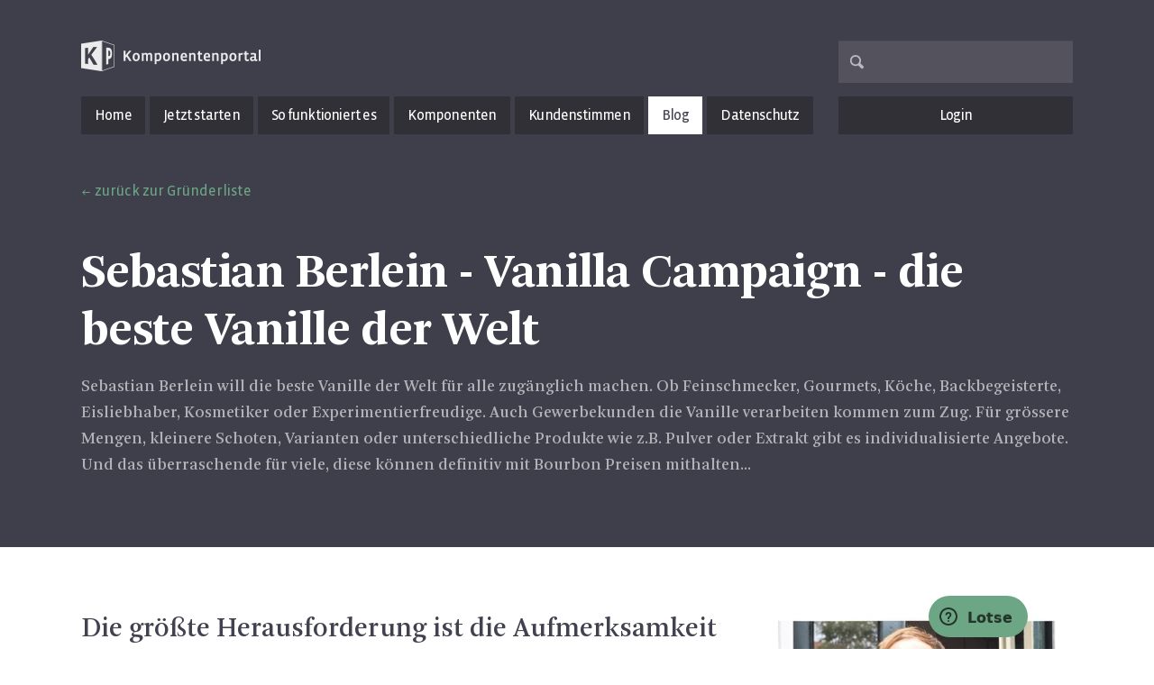

--- FILE ---
content_type: text/html; charset=utf-8
request_url: https://www.komponentenportal.de/news/eintrag/sebastian-berlein-vanilla-campaign-die-be/
body_size: 29393
content:

<!DOCTYPE html>
<html lang="de" class=" chrome chrome-1310">
  <head>
    <meta charset="utf-8">
    <meta http-equiv="X-UA-Compatible" content="IE=edge">
    <meta http-equiv="Content-Type" content="text/html; charset=utf-8">
    
    <meta name="viewport" content="width=device-width, initial-scale=1">
    
    <meta name="google-site-verification" content="0JPvnYayNASkZGNmLtfTaGjgyl3fA31jCmcgOBIWrEs" />

    
        <!-- Google Tag Manager --> <script type="text/plain" data-cookiecategory="analytics">(function(w,d,s,l,i){w[l]=w[l]||[];w[l].push({'gtm.start':
        new Date().getTime(),event:'gtm.js'});var f=d.getElementsByTagName(s)[0], j=d.createElement(s),dl=l!='dataLayer'?'&l='+l:'';j.async=true;j.src= 'https://www.googletagmanager.com/gtm.js?id='+i+dl;f.parentNode.insertBefore(j,f); })(window,document,'script','dataLayer','GTM-NQ8N6GP');</script>
        <!-- End Google Tag Manager -->
    

    <title>Sebastian Berlein - Vanilla Campaign - die beste Vanille der Welt | Komponentenportal</title>

    <meta content="Sebastian Berlein will die beste Vanille der Welt f&uuml;r alle zug&auml;nglich machen.&nbsp;Ob Feinschmecker, Gourmets, K&ouml;che, Backbegeisterte, Eisliebhaber, Kosmetiker oder Experimentierfreudige. Auch Gewerbekunden die Vanille verarbeiten kommen zum Zug. F&uuml;r gr&ouml;ssere ..." name="description">
    <meta content="Gründen, Gründer, Enrepreneurship, Prof. Günter Faltin, Entrepreneur, Komponenten, Kopf schlägt Kapital, Unternehmen gründen, selbständig, Existenzgründung, Projektwerkstatt" name="keywords">
    <meta content="all" name="robots">
    <meta content="31days" name="revisit-after">

    <!-- SEO -->
        <meta property="og:type" content="website" />
    
    <meta property="og:title" content="Sebastian Berlein - Vanilla Campaign - die beste Vanille der Welt" />
    <meta property="og:description" content="Sebastian Berlein will die beste Vanille der Welt f&uuml;r alle zug&auml;nglich machen.&nbsp;Ob Feinschmecker, Gourmets, K&ouml;che, Backbegeisterte, Eisliebhaber, Kosmetiker oder Experimentierfreudige. Auch Gewerbekunden die Vanille verarbeiten kommen zum Zug. F&uuml;r gr&ouml;ssere Mengen, kleinere Schoten, Varianten oder unterschiedliche Produkte wie z.B. Pulver oder Extrakt gibt es individualisierte Angebote. Und das &uuml;berraschende f&uuml;r viele, diese k&ouml;nnen definitiv mit Bourbon Preisen mithalten...
" />
    <meta property="og:url" content="https://www.komponentenportal.de/news/eintrag/sebastian-berlein-vanilla-campaign-die-be/" />
    
        <meta property="og:image" content="https://www.komponentenportal.de/media/filer_public_thumbnails/filer_public/f8/47/f8476c0e-af22-41bc-8dfb-0ae31ff5fb73/logo-sebastian.png__1200x0_q85.jpg" />
    
    <link rel="canonical" href="https://www.komponentenportal.de/news/eintrag/sebastian-berlein-vanilla-campaign-die-be/" />

    
  <link rel="alternate" type="application/rss+xml"
        title="komponentenportal.de Gründer-News"
        href="/news/feed/" />



    <!-- Favicon -->
    <link href="/static/kompo/images/favicon.ico" rel="shortcut icon" />

    <link rel="stylesheet" href="/static/CACHE/css/aa04618a1705.css" type="text/css" media="all" />
    

    


    <!-- zendesk -->
    <style type="text/css" media="screen">
         @import url(//assets.zendesk.com/external/zenbox/v2.6/zenbox.css);
    </style>

    <!-- HTML5 Shim and Respond.js IE8 support of HTML5 elements and media queries -->
    <!--[if lt IE 9]>
      <script src="//oss.maxcdn.com/libs/html5shiv/3.7.0/html5shiv.js"></script>
      <script src="//oss.maxcdn.com/libs/respond.js/1.4.2/respond.min.js"></script>
    <![endif]-->

    <script  type="text/plain" data-cookiecategory="neccesary" src="/static/kompo/js/modernizr.js" type="text/javascript"></script>

    <style type="text/css">
        body {
           font-variant-ligatures: no-common-ligatures;
        }
    </style>

    

    <body >

    
        <!-- Google Tag Manager (noscript) -->
        <noscript><iframe src="https://www.googletagmanager.com/ns.html?id=GTM-NQ8N6GP" height="0" width="0" style="display:none;visibility:hidden"></iframe></noscript>
        <!-- End Google Tag Manager (noscript) -->
    

    
    
    <div class="modal fade" id="remote-modal" tabindex="-1" role="dialog" aria-hidden="true">
        <div class="modal-dialog">
            <div class="modal-content">
              <div class="modal-header">
                <button type="button" class="close" data-dismiss="modal"><span aria-hidden="true">&times;</span><span class="sr-only">Close</span></button>
                <h3 class="modal-title" id="myModalLabel"></h3>
              </div>
              <div class="modal-body">

              </div>
              
            </div>
        </div>
    </div>
    

    <!-- Modal -->
    <header role="banner">
        <div class="container">
            <div class="row outerlogo">
                
                <div class="col-xs-12 col-sm-8 col-md-4">
                    
                        <a title="Komponentenportal" href="/" class="logo"><b>Komponenten<span class="primary">portal</span></b></a>
                    
                </div>
                <nav class="hidden-xs col-sm-4 col-md-3 col-md-offset-5 text-right member">
                    
                        <form action="/suche/#formular" method="get"
                              class="jsLiveSearch" data-livesearch="/livesuche/?q=">
                            <input name="q" class="form-control search right" type="text" />
                        </form>
                    
                </nav>

                
                <button type="button" class="navbar-toggle opacity" data-toggle="collapse" data-target=".navbar-collapse">
                    <span class="sr-only">Navigation ein-/ausblenden</span>
                    <span class="icon-bar"></span>
                    <span class="icon-bar"></span>
                    <span class="icon-bar"></span>
                </button>
                

                
            </div>

            
            <div class="navBox navbar-collapse collapse">
                <a title="Komponentenportal" href="/" class="logo"><b>Komponenten<span class="primary">portal</span></b></a>
                <div class="row">
                    <div class="col-sm-8 col-md-4">
                        <nav class="main col">
                            <ul class="nav nav-justified leftnav">
                                
                                    

<li class="child sibling">
    <a href="/">Home</a>
    
</li>

<li class="child sibling">
    <a href="/jetzt-starten/erste-umsetzung-des-konzepts/">Jetzt starten</a>
    
</li>

<li class="child sibling">
    <a href="/so-funktioniert-es/so-funktioniert-das-komponentenportal/">So funktioniert es</a>
    
</li>

<li class="child sibling">
    <a href="/komponenten/">Komponenten</a>
    
</li>

<li class="child sibling">
    <a href="/erfolge/">Kundenstimmen</a>
    
</li>

<li class="child active selected">
    <a href="/news/">Blog</a>
    
</li>

<li class="child sibling">
    <a href="/meta/rechtliches/datenschutz/">Datenschutz</a>
    
</li>


                                
                            </ul>
                        </nav>
                    </div>
                    <div class="col-sm-4 col-md-3 col-md-offset-5 text-right">
                        <nav class="main col">
                        <ul class="nav nav-justified rightnav">
                            <li class="login">
                                
                                    <a title="Login" href="/login-modal/" data-toggle="remotemodal">Login</a>
                                
                            </li>
                            <li class="visible-xs login">
                                <form action="/suche/#formular" method="get"
                                      class="jsLiveSearch" data-livesearch="/livesuche/?q=">
                                    <input name="q" class="form-control search right" type="text" />
                                </form>
                            </li>
                        </ul>
                        </nav>
                    </div>
                </div>
            </div>
            

            <div class="text">
                
    
        <a href="/erfolge/" class="arrowBack">zurück zur Gründerliste</a>
        <span class="jsHackedNavHighlight" data-url="/erfolge/"></span>
    
    <h1><b>Sebastian Berlein - Vanilla Campaign - die beste Vanille der Welt</b></h1>
    <p>Sebastian Berlein will die beste Vanille der Welt f&uuml;r alle zug&auml;nglich machen.&nbsp;Ob Feinschmecker, Gourmets, K&ouml;che, Backbegeisterte, Eisliebhaber, Kosmetiker oder Experimentierfreudige. Auch Gewerbekunden die Vanille verarbeiten kommen zum Zug. F&uuml;r gr&ouml;ssere Mengen, kleinere Schoten, Varianten oder unterschiedliche Produkte wie z.B. Pulver oder Extrakt gibt es individualisierte Angebote. Und das &uuml;berraschende f&uuml;r viele, diese k&ouml;nnen definitiv mit Bourbon Preisen mithalten...</p>


            </div>
        </div>
        <!-- SubNav -->
        
            
            
                



                



            
            
        
    </header>


    

    <!-- Start Inhalt -->
    
        <section class="content" role="main">
            <!-- Start 1 Spalten layout -->
            
    <!-- Start 2 Spalten Layout -->
    <div class="container twoCol">
        <div class="row">
            
            <section class="col-sm-8 leftCol">
                
    



    
        <article class="row text noBorder">
            <div class="col col-md-12">
                
                <div class="richtext">
                    <h3>Die gr&ouml;&szlig;te Herausforderung ist die Aufmerksamkeit zu bekommen, die dieses Produkt definitiv verdient.</h3>
<p><em>&quot;Selbst Sterne K&ouml;che wissen h&auml;ufig nicht, dass Original Vanille aus Mexiko kommt. Finanziell habe ich eigene Mittel in die Hand genommen und baue Schritt f&uuml;r Schritt das Projekt auf - Bootstrapping.&nbsp;<br />
Und jetzt noch ein Crowdfunding f&uuml;r mehr Gutes vor Ort.&quot;</em> sagt Sebastian Berlein und weist auf seine Kampagne hin #VanilletutGutes - <a target="_blank" href="https://www.startnext.com/vanilletutgutes">https://www.startnext.com/vanilletutgutes</a>.</p>

                </div>
            </div>
        </article>
    






    <div>
        
            <h4>Video: Video zur Crowdfunding Kampagne von Vanille Campaign</h4>
        
        <div class="video-container">
            <iframe width="640" height="360" src="https://www.youtube.com/embed/3Gr84P32FqA?rel=0&amp;controls=0&amp;showinfo=0" frameborder="0" allowfullscreen></iframe>
        </div>
    </div>
</article>





    
        <article class="row text noBorder">
            <div class="col col-md-12">
                
                <div class="richtext">
                    <p>Sebastian Berlein will die beste Vanille der Welt f&uuml;r alle zug&auml;nglich machen. Man kann direkt auf der website&nbsp;<a target="_blank" href="http://vanillacampaign.com/">vanillacampaign.com</a>&nbsp;bestellen. Ob Feinschmecker, Gourmets, K&ouml;che, Backbegeisterte, Eisliebhaber, Kosmetiker oder Experimentierfreudige. Auch Gewerbekunden die Vanille verarbeiten kommen zum Zug. F&uuml;r gr&ouml;ssere Mengen, kleinere Schoten, Varianten oder unterschiedliche Produkte wie z.B. Pulver oder Extrakt gibt es individualisierte Angebote. Und das &uuml;berraschende f&uuml;r viele, diese k&ouml;nnen definitiv mit Bourbon Preisen mithalten.</p>
<p>Mexiko ist das Ursprungsland der Vanille, um genau zu sein die Ursprungsregion Papantla im Bundesstaat Veracruz. Lediglich die Vanille-Pflanze wurde in andere L&auml;nder exportiert. Die mexikanische Vanille ist die urspr&uuml;nglichste, feinste aller Vanille-Arten. Milder, dezenter und s&uuml;&szlig;licher im Geschmack als Bourbon-Vanille.</p>

                </div>
            </div>
        </article>
    








    <article class="gallery noBorder">

        <div id="carousel-6453" class="carousel slide">
            <!-- Positionsanzeiger -->
            
                <ol class="carousel-indicators">
                    
                        <li data-target="#carousel-6453" data-slide-to="0" class="active"></li>
                    
                        <li data-target="#carousel-6453" data-slide-to="1"></li>
                    
                        <li data-target="#carousel-6453" data-slide-to="2"></li>
                    
                </ol>
            
            <!-- Verpackung für die Elemente -->
            <div class="carousel-inner">
                
                    <div class="item active">
                        
                        <a class="noArrow" href="/media/filer_public_thumbnails/filer_public/5d/12/5d12d02e-bec7-410e-b5a6-bdbbf7fba867/vanillacampaign-1467827427.jpg__1200x0_q85.jpg" data-fancybox data-fancybox-group="6453">
                        
                        
                            <img src="/media/filer_public_thumbnails/filer_public/5d/12/5d12d02e-bec7-410e-b5a6-bdbbf7fba867/vanillacampaign-1467827427.jpg__1100x0_q85.jpg" alt="vanillacampaign-1467827427.jpg" title="vanillacampaign-1467827427.jpg" />
                        
                        </a>
                    </div>
                
                    <div class="item">
                        
                        <a class="noArrow" href="/media/filer_public_thumbnails/filer_public/11/a8/11a8d88b-5ce3-48e5-b8ef-c6738ea92bd8/vanillacampaign-1.jpg__1200x0_q85.jpg" data-fancybox data-fancybox-group="6453">
                        
                        
                            <img src="/media/filer_public_thumbnails/filer_public/11/a8/11a8d88b-5ce3-48e5-b8ef-c6738ea92bd8/vanillacampaign-1.jpg__1100x0_q85.jpg" alt="vanillacampaign-1.jpg" title="vanillacampaign-1.jpg" />
                        
                        </a>
                    </div>
                
                    <div class="item">
                        
                        <a class="noArrow" href="/media/filer_public_thumbnails/filer_public/9a/10/9a107701-010c-4044-96a1-47b133d39147/vanillacampaign-7712.jpg__1200x0_q85.jpg" data-fancybox data-fancybox-group="6453">
                        
                        
                            <img src="/media/filer_public_thumbnails/filer_public/9a/10/9a107701-010c-4044-96a1-47b133d39147/vanillacampaign-7712.jpg__1100x0_q85.jpg" alt="vanillacampaign-7712.jpg" title="vanillacampaign-7712.jpg" />
                        
                        </a>
                    </div>
                
            </div>
            <!-- Schalter -->
            
                <a class="left carousel-control noArrow" href="#carousel-6453" data-slide="prev"></a>
                <a class="right carousel-control noArrow" href="#carousel-6453" data-slide="next"></a>
            
        </div>
        <div class="richtext">
          
        </div>

    </article>







    
        <article class="row text noBorder">
            <div class="col col-md-12">
                
                <div class="richtext">
                    <p>Die Vanille der Vanilla Campaign ist ausgesucht nach Qualit&auml;t: Je l&auml;nger die Schote, desto reifer, desto mehr Aroma.&nbsp; Mit einer L&auml;nge von 20 cm, einer Haltbarkeit von 2 Jahren erh&auml;ltst du qualitativ hochwertige Vanille aus Papantla.</p>
<p>Mit der Vanilla Campaign verbunden ist ein Projekt gemeinsam mit dem &Ouml;kopark Xanath in Papantla/Veracruz/M&eacute;xico, f&uuml;r den Schutz der Lebensumgebung der Bienen. Diese leben an den H&auml;ngen in einem noch intakten Eco-System. Die Vanilla Campaign setzt sich daf&uuml;r ein, dass dies so bleibt.</p>

                </div>
            </div>
        </article>
    








    <article class="gallery noBorder">

        <div id="carousel-6454" class="carousel slide single">
            <!-- Positionsanzeiger -->
            
            <!-- Verpackung für die Elemente -->
            <div class="carousel-inner">
                
                    <div class="item active">
                        
                        <a class="noArrow" href="/media/filer_public_thumbnails/filer_public/a6/84/a6840dc2-1e47-4f49-8dd5-03b30b4ddfc4/vanillacampaign-.jpg__1200x0_q85.jpg" data-fancybox data-fancybox-group="6454">
                        
                        
                            <img src="/media/filer_public_thumbnails/filer_public/a6/84/a6840dc2-1e47-4f49-8dd5-03b30b4ddfc4/vanillacampaign-.jpg__1100x0_q85.jpg" alt="vanillacampaign.jpg" title="vanillacampaign.jpg" />
                        
                        </a>
                    </div>
                
            </div>
            <!-- Schalter -->
            
        </div>
        <div class="richtext">
          
        </div>

    </article>





    <article class="code" style="margin-top:20px">

    
        <div id="socialshareprivacy" class="left"></div>
        
    

    
    <div id="disqus_thread"></div>
    <div id="disqus_loader" class="right">
    <button class="btn btn-primary" onclick="load_disqus()" style="margin-right:0;">Kommentare anzeigen</button>
    <script type="text/javascript">
        function load_disqus()
        {
          var dsq = document.createElement('script'); dsq.type = 'text/javascript'; dsq.async = true;
          dsq.src = "//komponentenportal.disqus.com/embed.js";
          (document.getElementsByTagName('head')[0] || document.getElementsByTagName('body')[0]).appendChild(dsq);
          var ldr = document.getElementById('disqus_loader');
          ldr.parentNode.removeChild(ldr);
        }

        
    </script>
    
    
    </div>
    
    </article>

            </section>
            
            
            <aside class="col-sm-4 rightCol">
                
    



    <article class="gallery">

        <div id="carousel-6451" class="carousel slide single">
            <!-- Positionsanzeiger -->
            
            <!-- Verpackung für die Elemente -->
            <div class="carousel-inner">
                
                    <div class="item active">
                        
                        <a class="noArrow" href="/media/filer_public_thumbnails/filer_public/bc/d6/bcd676da-c801-4eb5-bd4d-319136595776/vanillacampaign-2.jpg__1200x0_q85.jpg" data-fancybox data-fancybox-group="6451">
                        
                        
                            <img src="/media/filer_public_thumbnails/filer_public/bc/d6/bcd676da-c801-4eb5-bd4d-319136595776/vanillacampaign-2.jpg__340x0_q85.jpg" alt="vanillacampaign-2.jpg" title="vanillacampaign-2.jpg" />
                        
                        </a>
                    </div>
                
            </div>
            <!-- Schalter -->
            
        </div>
        <div class="richtext">
          
        </div>

    </article>







   <article class="row text">
        
        
        <div class="richtext">
            <p>Website:&nbsp;<a target="_blank" href="http://vanillacampaign.com/">vanillacampaign.com</a></p>

        </div>
    </article>








    <article class="gallery">

        <div id="carousel-6455" class="carousel slide single">
            <!-- Positionsanzeiger -->
            
            <!-- Verpackung für die Elemente -->
            <div class="carousel-inner">
                
                    <div class="item active">
                        
                        <a class="noArrow" href="/media/filer_public_thumbnails/filer_public/48/d1/48d1524b-0d7c-48ee-b76c-a3ff223bc17c/logo.png__1200x0_q85.png" data-fancybox data-fancybox-group="6455">
                        
                        
                            <img src="/media/filer_public_thumbnails/filer_public/48/d1/48d1524b-0d7c-48ee-b76c-a3ff223bc17c/logo.png__340x0_q85.png" alt="logo.png" title="logo.png" />
                        
                        </a>
                    </div>
                
            </div>
            <!-- Schalter -->
            
        </div>
        <div class="richtext">
          
        </div>

    </article>





            </aside>
        
        </div>
    </div>
    
    <div class="container oneCol">
        <section class="leftCol">
            
    
<article class="row twoCols">
    
    <div class="col-sm-6">
        <h4>Weitere Gründer News</h4>
        
            <img src="/media/filer_public_thumbnails/filer_public/fc/cb/fccb4d95-9473-4216-972a-d9e184abee69/fotolia_74548514_s.jpg__530x220_q85_crop.jpg" alt="Serie Teamplayer (Teil 2): Family &amp; Friends als Einstiegs-Ressource" title="Serie Teamplayer (Teil 2): Family &amp; Friends als Einstiegs-Ressource" />
        
        <div class="richtext">
            <h3>Serie Teamplayer (Teil 2): Family &amp; Friends als Einstiegs-Ressource</h3>
            <div class="richtext">
                <p>Stell dir vor, du vertraust deinen Mitarbeitern blind und kannst dich darauf verlassen, dass sie in deinem Sinne handeln. Klingt wie ein Traum? Muss es aber nicht sein, denn mit zwei Hauptzutaten kann der Wunsch zur Realit&auml;t werden: Mit passenden Mitarbeitern und einer freundschaftlichen Arbeitsauffassung.</p>

            </div>
        </div>
        <a title="Serie Teamplayer (Teil 2): Family &amp; Friends als Einstiegs-Ressource" class="midi sans" href="/news/eintrag/serie-teamplayer-teil-2-family-friends-a/">Artikel lesen</a>
    </div>
    
    <div class="col-sm-6">
        <h4>&nbsp;</h4>
        
            <img src="/media/filer_public_thumbnails/filer_public/e3/b7/e3b7c4a2-1cd3-4f9b-9daa-a2239f5579b0/remote_leadership.jpg__530x220_q85_crop.jpg" alt="Remote Leadership: Führungskompetenzen für die Leitung verteilter Teams und Organisationen" title="Remote Leadership: Führungskompetenzen für die Leitung verteilter Teams und Organisationen" />
        
        <div class="richtext">
            <h3>Remote Leadership: Führungskompetenzen für die Leitung verteilter Teams und Organisationen</h3>
            <div class="richtext">
                <p>Stell dir vor, du leitest ein Team, das &uuml;ber verschiedene St&auml;dte, vielleicht sogar L&auml;nder verteilt ist. Keine pers&ouml;nlichen Treffen im B&uuml;ro mehr, stattdessen virtuelle Meetings. Dies ist heute keine Seltenheit mehr. Mit unseren Tipps gelingt dir die F&uuml;hrung aus der Ferne.</p>

            </div>
        </div>
        <a title="Remote Leadership: Führungskompetenzen für die Leitung verteilter Teams und Organisationen" class="midi sans" href="/news/eintrag/remote-leadership-fuhrungskompetenzen-fur-di/">Artikel lesen</a>
    </div>
    
</article>


        </section>
    </div>
    
    

        </section>
    

    <footer>
        

        </div>
        
        <nav>
            <div class="container">
                <ul class="row clearfix">
                    

<li class="col-xs-12 col-md-2 col-sm-6 child">
    
        <h5>Komponentenportal</h5>
    
    
    <ul class="level1">
        

<li class="child">
    
        <a href="/meta/komponentenportal/unternehmen/">über uns</a>
    
    
</li>

<li class="child">
    
        <a href="/meta/komponentenportal/presse/">Presse</a>
    
    
</li>

<li class="child">
    
        <a href="/kontakt/">Kontakt</a>
    
    
</li>


    </ul>
    
</li>

<li class="col-xs-12 col-md-2 col-sm-6 child">
    
        <h5>Partner</h5>
    
    
    <ul class="level1">
        

<li class="child">
    
        <a href="/meta/partner/dienstleister/">Jobs / Bewerbung</a>
    
    
</li>

<li class="child">
    
        <a href="/meta/partner/partner/">Unsere Partner</a>
    
    
</li>

<li class="child">
    
        <a href="/meta/partner/partnerprogramm-komponentenportal/">Partnerprogramm</a>
    
    
</li>

<li class="child">
    
        <a href="/meta/partner/medmin-komponenten-fur-arzte/">MEDMIN - Komponenten für Ärzte</a>
    
    
</li>


    </ul>
    
</li>

<li class="col-xs-12 col-md-2 col-sm-6 child">
    
        <h5>Wissen</h5>
    
    
    <ul class="level1">
        

<li class="child">
    
        <a href="/newsletter/">Newsletter</a>
    
    
</li>

<li class="child">
    
        <a target="_blank" href="https://komponentenportal.zendesk.com/hc/de">Fragen &amp; Antworten</a>
    
    
</li>


    </ul>
    
</li>

<li class="col-xs-12 col-md-2 col-sm-6 child">
    
        <h5>Community</h5>
    
    
    <ul class="level1">
        

<li class="child">
    
        <a target="_blank" href="https://www.facebook.com/komponentenportal">Facebook</a>
    
    
</li>

<li class="child">
    
        <a target="_blank" href="https://twitter.com/Komponentenport">Twitter</a>
    
    
</li>

<li class="child">
    
        <a target="_blank" href="https://www.youtube.com/user/komponentenportal">Youtube</a>
    
    
</li>

<li class="child">
    
        <a target="_blank" href="https://www.linkedin.com/company/komponentenportal/">Linkedin</a>
    
    
</li>


    </ul>
    
</li>

<li class="col-xs-12 col-md-2 col-sm-6 child">
    
        <h5>Rechtliches</h5>
    
    
    <ul class="level1">
        

<li class="child">
    
        <a href="/impressum/">Impressum</a>
    
    
</li>

<li class="child">
    
        <a href="/meta/rechtliches/datenschutz/">Datenschutz</a>
    
    
</li>

<li class="child">
    
        <a href="/agb/">AGB</a>
    
    
</li>


    </ul>
    
</li>


                </ul>
            </div>
        </nav>
    </footer>

    
        <div id="lotse-button">
           <a class="btn btn-rounded btn-primary" href="#">
            <svg width="20" height="20" viewBox="0 0 20 20" aria-hidden="true" fill="#24342b"><title></title><g id="Layer_4"><path d="M11,12.3V13c0,0-1.8,0-2,0v-0.6c0-0.6,0.1-1.4,0.8-2.1c0.7-0.7,1.6-1.2,1.6-2.1c0-0.9-0.7-1.4-1.4-1.4 c-1.3,0-1.4,1.4-1.5,1.7H6.6C6.6,7.1,7.2,5,10,5c2.4,0,3.4,1.6,3.4,3C13.4,10.4,11,10.8,11,12.3z"></path><circle cx="10" cy="15" r="1"></circle><path d="M10,2c4.4,0,8,3.6,8,8s-3.6,8-8,8s-8-3.6-8-8S5.6,2,10,2 M10,0C4.5,0,0,4.5,0,10s4.5,10,10,10s10-4.5,10-10S15.5,0,10,0 L10,0z"></path></g></svg> Lotse
           </a>
        </div>
    

    
    

    <script src="//cdn.maisengasse.at/ajax.gapis/ajax/libs/jquery/1.11.0/jquery.min.js"></script>

    
    <script type="text/plain" data-cookiecategory="necessary" src="//www.google.com/recaptcha/api.js" async defer></script>
    <script type="text/plain" data-cookiecategory="necessary" src="//cdnjs.cloudflare.com/ajax/libs/jquery.matchHeight/0.7.2/jquery.matchHeight.js" integrity="sha256-arRUsB21UtqDosI3oA5sDe3UYqSGk6Jtg1S04NlIfuQ=" crossorigin="anonymous"></script>

    <script type="text/javascript" src="/static/CACHE/js/a3dec4ad557e.js"></script>

    
    
        <script src="/static/kompo/lib/jquery.socialshareprivacy/jquery.socialshareprivacy.js" type="text/javascript"></script>
        <script type="text/javascript">
            $(document).ready(function($){
              if($('#socialshareprivacy').length > 0){
                $('#socialshareprivacy').socialSharePrivacy({
                  "css_path"  : "/static/kompo/lib/jquery.socialshareprivacy/socialshareprivacy/socialshareprivacy.css",
                  "lang_path" : "/static/kompo/lib/jquery.socialshareprivacy/socialshareprivacy/lang/",
                  "img_path" : "/static/kompo/lib/jquery.socialshareprivacy/socialshareprivacy/images/",
                  "language"  : "de",
                  "alignment"  : "vertical",
                  "switch_alignment" : "right"
                });
              }
            });
        </script>
        


    
    
    

    
        <!-- Start of komponentenportal Zendesk Widget script -->
        <script type="text/plain" data-cookiecategory="necessary">/*<![CDATA[*/window.zEmbed||function(e,t){var n,o,d,i,s,a=[],r=document.createElement("iframe");window.zEmbed=function(){a.push(arguments)},window.zE=window.zE||window.zEmbed,r.src="javascript:false",r.title="",r.role="presentation",(r.frameElement||r).style.cssText="display: none",d=document.getElementsByTagName("script"),d=d[d.length-1],d.parentNode.insertBefore(r,d),i=r.contentWindow,s=i.document;try{o=s}catch(e){n=document.domain,r.src='javascript:var d=document.open();d.domain="'+n+'";void(0);',o=s}o.open()._l=function(){var o=this.createElement("script");n&&(this.domain=n),o.id="js-iframe-async",o.src=e,this.t=+new Date,this.zendeskHost=t,this.zEQueue=a,this.body.appendChild(o)},o.write('<body onload="document._l();">'),o.close()}("https://assets.zendesk.com/embeddable_framework/main.js","komponentenportal.zendesk.com");
        /*]]>*/</script>
        <!-- End of komponentenportal Zendesk Widget script -->

    
    
        <link rel="stylesheet" type="text/css" href="/static//kompo/cookieconsent/src/cookieconsent.css?v=2" />
        <script src="/static//kompo/cookieconsent/src/cookieconsent.js?v=2"></script>
        <script src="/static//kompo/cookieconsent/sites/base.js?v=2"></script>
        <script src="/static//kompo/cookieconsent/sites/default.js?v=2"></script>


    
  </body>
</html>


--- FILE ---
content_type: application/javascript
request_url: https://www.komponentenportal.de/static//kompo/cookieconsent/sites/default.js?v=2
body_size: 237
content:
// obtain cookieconsent plugin
var cc = initCookieConsent();
var cfg = getCookieConsentBaseConfig();
cfg.setLogo("/static/kompo/images/logo-grau.png");
cfg.disableCategory("targeting");
cfg.addGoogleAnalytics();
cc.run(cfg.getConfig());


--- FILE ---
content_type: application/javascript
request_url: https://www.komponentenportal.de/static//kompo/cookieconsent/sites/base.js?v=2
body_size: 15387
content:
class CCConfig {
  constructor(cfg) {
    this._config = cfg;
  }
  getConfig() {
    return this._config;
  }
  setLogo(logo) {
    for (const lang in this._config.languages) {
      let cfg = this._config.languages[lang];
      cfg.settings_modal.title = `<img src="${logo}" alt="Cookie Consent" />`;
      cfg.consent_modal.title = `<img src="${logo}" alt="Cookie Consent" /><br/><br />${cfg.consent_modal.title}`;
    }
  }
  disableCategory(category) {
    for (const lang in this._config.languages) {
      this._config.languages[lang].settings_modal.blocks.forEach(
        (block, index) => {
          if (block.toggle && block.toggle.value == category) {
            this._config.languages[lang].settings_modal.blocks.splice(index, 1);
          }
        }
      );
    }
  }
  addCookieTable(category, table) {
    for (const lang in this._config.languages) {
      this._config.languages[lang].settings_modal.blocks.forEach(
        (block, index) => {
          if (block.toggle && block.toggle.value == category) {
            let cfg = this._config.languages[lang].settings_modal.blocks[index];
            let ct = cfg.cookie_table || [];
            ct = ct.concat(table);
            cfg.cookie_table = ct;
          }
        }
      );
    }
  }
  clearCookieTable(category) {
    for (const lang in this._config.languages) {
      this._config.languages[lang].settings_modal.blocks.forEach(
        (block, index) => {
          if (block.toggle && block.toggle.value == category) {
            this._config.languages[lang].settings_modal.blocks[
              index
            ].cookie_table = [];
          }
        }
      );
    }
  }
  setCookieTable(category, table) {
    this.clearCookieTable(category);
    this.addCookieTable(category, table);
  }
  addYouTubeConsent() {
    cfg.addCookieTable("necessary", [
      {
        col1: "cc_youtube",
        col2: top.location.host,
        col3: "3 Jahre",
        col4: "Speichert die Zustimmung zum Einbetten von YouTube-Videos.",
        is_regex: false,
      },
    ]);
  }
  addGMapConsent() {
    cfg.addCookieTable("necessary", [
      {
        col1: "cc_gmap",
        col2: top.location.host,
        col3: "3 Jahre",
        col4: "Speichert die Zustimmung zum Einbetten von Google Maps.",
        is_regex: false,
      },
    ]);
  }
  addGoogleAnalytics() {
    cfg.addCookieTable("analytics", [
      {
        col1: "^_ga",
        col2: top.location.host,
        col3: "2 Jahre",
        col4: "Enthält eine zufallsgenerierte User-ID. Anhand dieser ID kann Google Analytics wiederkehrende User auf dieser Website wiedererkennen und die Daten von früheren Besuchen zusammenführen.",
        is_regex: true,
      },
      {
        col1: "_gcl_au",
        col2: top.location.host,
        col3: "90 Tage",
        col4: "Enthält eine zufallsgenerierte User-ID.",
        is_regex: false,
      },
    ]);
  }
  addMatomoAnalytics() {
    cfg.addCookieTable("analytics", [
      {
        col1: "^_pk_id",
        col2: top.location.host,
        col3: "13 Monate",
        col4: "Wird verwendet, um einige Details über den Benutzer zu speichern, wie z. B. die eindeutige Besucher-ID.",
        is_regex: true,
      },
      {
        col1: "^_pk_ses",
        col2: top.location.host,
        col3: "30 Minuten",
        col4: "Kurzlebige Cookies, die verwendet werden, um Daten für den Besuch vorübergehend zu speichern",
        is_regex: true,
      },
    ]);
  }
}

function getCookieConsentBaseConfig() {
  var cookie = "🍪";
  var cfg = new CCConfig({
    current_lang: "de",
    autoclear_cookies: false, // default: false
    cookie_name: "cc_cookie", // default: 'cc_cookie'
    cookie_expiration: 365, // default: 182
    page_scripts: true, // default: false

    auto_language: "document", // default: null; could also be 'browser' or 'document'
    // autorun: true,                           // default: true
    // delay: 0,                                // default: 0
    force_consent: true,
    // hide_from_bots: false,                   // default: false
    // remove_cookie_tables: false              // default: false
    // cookie_domain: location.hostname,        // default: current domain
    // cookie_path: "/",                        // default: root
    // cookie_same_site: "Lax",
    use_rfc_cookie: true,                   // default: false
    revision: 1,                             // default: 0

    gui_options: {
      consent_modal: {
        layout: "box", // box,cloud,bar
        position: "middle center", // bottom,middle,top + left,right,center
        transition: "slide", // zoom,slide
      },
      settings_modal: {
        layout: "box", // box,bar
        // position: 'left',                // right,left (available only if bar layout selected)
        transition: "slide", // zoom,slide
      },
    },

    // onFirstAction: function () {
    //   console.log("onFirstAction fired");
    // },

    // onAccept: function (cookie) {
    //   alert("onAccept fired ...");
    // },

    // onChange: function (cookie, changed_preferences) {
    //   console.log("onChange fired ...");
    // },

    languages: {
      de: {
        consent_modal: {
          title: "Wir verwenden Cookies.",
          description:
            "Unsere Website verwendet Cookies, um die grundlegende Funktionalität zu gewährleisten sowie die Zugriffe auf unserer Website zu analysieren. Hierzu ist es nötig Informationen an die jeweiligen Dienstanbieter weiterzugeben." +
            "<br /><br /> Einige Services verarbeiten personenbezogene Daten in den USA. Mit Ihrer Einwilligung zur Nutzung dieser Services stimmen Sie auch der Verarbeitung Ihrer Daten in den USA gemäß Art. 49 (1) lit. a DSGVO zu. Der EuGH stuft die USA als Land mit unzureichendem Datenschutz nach EU-Standards ein. So besteht etwa das Risiko, dass US-Behörden personenbezogene Daten in Überwachungsprogrammen verarbeiten, ohne bestehende Klagemöglichkeit für Europäer." +
            '<br /><br /> <button type="button" data-cc="c-settings" class="cc-link">Weitere Infos und Individuelle Einstellungen</button>',
          primary_btn: {
            text: "Alle akzeptieren",
            role: "accept_all", // 'accept_selected' or 'accept_all'
          },
          secondary_btn: {
            text: "Nur notwendige akzeptieren",
            role: "accept_necessary", // 'settings' or 'accept_necessary'
          },
        },
        settings_modal: {
          title: "Cookie Einstellungen",
          save_settings_btn: "Einstellungen speichern",
          accept_all_btn: "Alle akzeptieren",
          reject_all_btn: "Alle ablehnen",
          close_btn_label: "Schliessen",
          cookie_table_headers: [
            { col1: "Name" },
            { col2: "Domain" },
            { col3: "Gültigkeit" },
            { col4: "Beschreibung" },
          ],
          blocks: [
            {
              title: "Ihre Privatsphäre ist uns wichtig.",
              description:
                'Wir verwenden Cookies, um die Grundfunktionen der Website sicherzustellen und Ihr Online-Erlebnis zu verbessern. Sie können für jede Kategorie wählen, ob Sie zulassen möchten. Weitere Einzelheiten zu Cookies und anderen sensiblen Daten finden Sie in der vollständigen <a href="/datenschutz" class="cc-link">Datenschutzerklärung</a>.',
            },
            {
              title: "Technisch notwendige Cookies",
              description:
                "Diese Cookies sind für die Bereitstellung von Diensten, die über unsere Website verfügbar sind, und für die Verwendung bestimmter Funktionen unserer Website von wesentlicher Bedeutung. " +
                "Ohne diese Cookies können wir Ihnen bestimmte Dienste auf unserer Website nicht zur Verfügung stellen.",
              toggle: {
                value: "necessary",
                enabled: true,
                readonly: true, // cookie categories with readonly=true are all treated as "necessary cookies"
              },
            },
            {
              title: "Performance and Analyse-Cookies",
              description:
                "Diese Cookies werden zum Sammeln von Informationen verwendet, um den Verkehr auf unserer Website und die Nutzung unserer Website durch Besucher zu analysieren." +
                " Diese Cookies können beispielsweise nachverfolgen, wie lange Sie auf der Website verweilen oder welche Seiten Sie besuchen. So können wir verstehen, wie wir unsere Website für Sie verbessern können." +
                " Die durch diese Tracking- und Performance-Cookies gesammelten Informationen identifizieren keinen einzelnen Besucher.",
              toggle: {
                value: "analytics", // there are no default categories => you specify them
                enabled: false,
                readonly: false,
              },
            },
            {
              title: "Werbe- und Targeting-Cookies",
              description:
                "Diese Cookies werden verwendet, um Ihnen basierend auf Ihren Surfgewohnheiten Werbung anzuzeigen, die für Sie wahrscheinlich von Interesse ist." +
                " Diese Cookies, die von unseren Inhalts- und/oder Werbeanbietern bereitgestellt werden, können Informationen, die sie von unserer Website gesammelt haben, mit anderen Informationen kombinieren, die sie unabhängig von den Aktivitäten Ihres Webbrowsers in ihrem Netzwerk von Websites gesammelt haben." +
                " Wenn Sie diese Targeting- oder Werbe-Cookies entfernen oder deaktivieren, sehen Sie immer noch Werbung, aber sie ist möglicherweise nicht relevant für Sie.",
              toggle: {
                value: "targeting",
                enabled: false,
                readonly: false,
              },
            },
            {
              title: "Weiter Informationen",
              description:
                'Bei Fragen zu unserer Cookie-Richtlinie und Ihren Auswahlmöglichkeiten <br /><a class="cc-link" href="/kontakt/">kontaktieren Sie uns bitte</a>',
            },
          ],
        },
      },

      en: {
        consent_modal: {
          title: " We use cookies.",
          description:
            "Our website uses cookies to ensure basic functionality and to analyze access to our website. For this it is necessary to pass on information to the respective service provider." +
            "<br /><br />Some services process personal data in the USA. With your consent to the use of these services, you also agree to the processing of your data in the USA in accordance with Article 49 (1) lit. a GDPR. The ECJ classifies the USA as a country with insufficient data protection according to EU standards. For example, there is a risk that US authorities will process personal data in surveillance programs without Europeans being able to take legal action." +
            '<br /><br /><button type="button" data-cc="c-settings" class="cc-link">More information and individual settings</button>.',
          primary_btn: {
            text: "Accept all",
            role: "accept_all", // 'accept_selected' or 'accept_all'
          },
          secondary_btn: {
            text: "Accept Necessary",
            role: "accept_necessary", // 'settings' or 'accept_necessary'
          },
        },
        settings_modal: {
          title: "Settings",
          save_settings_btn: "Save settings",
          accept_all_btn: "Accept all",
          reject_all_btn: "Reject all",
          close_btn_label: "Close",
          cookie_table_headers: [
            { col1: "Name" },
            { col2: "Domain" },
            { col3: "Expiration" },
            { col4: "Description" },
          ],
          blocks: [
            {
              title: "Cookie usage 📢",
              description:
                'We use cookies to ensure the basic functionalities of the website and to enhance your online experience. You can choose for each category to opt-in/out whenever you want. For more details relative to cookies and other sensitive data, please read the full <a href="/datenschutz" class="cc-link">privacy policy</a>.',
            },
            {
              title: "Strictly necessary cookies",
              description:
                "These cookies are essential for delivering services, available through our website and for using certain features of our website." +
                "Without these cookies, we cannot provide you with certain services on our website.",
              toggle: {
                value: "necessary",
                enabled: true,
                readonly: true, // cookie categories with readonly=true are all treated as "necessary cookies"
              },
            },
            {
              title: "Performance and Analytics cookies",
              description:
                "These cookies are used to collect information to analyze traffic on our website and how visitors use our website." +
                " These cookies can, for example, track how long you stay on the website or which pages you visit. This allows us to understand how we can improve our website for you." +
                " The information collected through these tracking and performance cookies does not identify an individual visitor.",
              toggle: {
                value: "analytics", // there are no default categories => you specify them
                enabled: false,
                readonly: false,
              },
            },
            {
              title: "Advertisement and Targeting cookies",
              description:
                "These cookies are used to show you advertisements that are likely to be of interest to you, based on your browsing habits." +
                " These cookies, provided by our content and/or advertising providers, may combine information they have collected from our website with other information they have collected independently of your web browser's activity on their network of websites." +
                " If you remove or disable these targeting or advertising cookies, you will still see advertisements, but they may not be relevant to you.",
              toggle: {
                value: "targeting",
                enabled: false,
                readonly: false,
              },
            },
            {
              title: "More information",
              description:
                'For any queries in relation to our policy on cookies and your choices, please <a class="cc-link" href="/kontakt/">contact us</a>.',
            },
          ],
        },
      },
    },
  });
  cfg.addCookieTable("necessary", [
    {
      col1: "sessionid",
      col2: top.location.host,
      col3: "Ablauf der Sitzung",
      col4: "Speichert die Session-ID",
      is_regex: false,
    },
    {
      col1: "django_language",
      col2: top.location.host,
      col3: "1 Jahr",
      col4: "Speichert die Spracheinstellungen",
      is_regex: false,
    },
    {
      col1: "cc_cookie",
      col2: top.location.host,
      col3: "1 Jahr",
      col4: "Speichert die Cookieconsent-Einstellungen",
      is_regex: false,
    },
    {
      col1: "csrftoken",
      col2: top.location.host,
      col3: "1 Jahr",
      col4: "Sicherheitstoken für gültige HTTP-Anfragen",
      is_regex: false,
    },
  ]);
  return cfg;
}


--- FILE ---
content_type: application/javascript
request_url: https://www.komponentenportal.de/static/kompo/lib/jquery.socialshareprivacy/jquery.socialshareprivacy.js
body_size: 24679
content:
/*
 * jquery.socialshareprivacy.js | 2 Klicks fuer mehr Datenschutz (1.6)
 *
 * http://www.heise.de/extras/socialshareprivacy/
 * http://www.heise.de/ct/artikel/2-Klicks-fuer-mehr-Datenschutz-1333879.html
 *
 * Copyright (c) 2011-2014 Hilko Holweg, Sebastian Hilbig, Nicolas Heiringhoff, Juergen Schmidt,
 * Heise Zeitschriften Verlag GmbH & Co. KG, http://www.heise.de
 *
 * is released under the MIT License http://www.opensource.org/licenses/mit-license.php
 *
 * Spread the word, link to us if you can.
 */
(function ($) {

    "use strict";

    //
    // helper functions
    // 

    // abbreviate at last blank before length and add "\u2026" (horizontal ellipsis)
    function abbreviateText(text, length) {
        var abbreviated = decodeURIComponent(text);
        if (abbreviated.length <= length) {
            return text;
        }

        var lastWhitespaceIndex = abbreviated.substring(0, length - 1).lastIndexOf(' ');
        abbreviated = encodeURIComponent(abbreviated.substring(0, lastWhitespaceIndex)) + "\u2026";

        return abbreviated;
    }

    // returns content of <meta name="" content=""> tags or '' if empty/non existant
    function getMeta(name) {
        var metaContent = $('meta[name="' + name + '"]').attr('content');
        return metaContent || '';
    }
    
    // create tweet text from content of <meta name="DC.title"> and <meta name="DC.creator">
    // fallback to content of <title> tag
    function getTweetText() {
        var title = getMeta('DC.title');
        var creator = getMeta('DC.creator');

        if (title.length > 0 && creator.length > 0) {
            title += ' - ' + creator;
        } else {
            title = $('title').text();
        }

        return encodeURIComponent(title);
    }

    // build URI from rel="canonical" or document.location
    function getURI() {
        var uri = document.location.href;
        var canonical = $("link[rel=canonical]").attr("href");

        if (canonical && canonical.length > 0) {
            if (canonical.indexOf("http") < 0) {
                canonical = document.location.protocol + "//" + document.location.host + canonical;
            }
            uri = canonical;
        }

        return uri;
    }

    function cookieSet(name, value, days, path, domain) {
        var expires = new Date();
        expires.setTime(expires.getTime() + (days * 24 * 60 * 60 * 1000));
        document.cookie = name + '=' + value + '; expires=' + expires.toUTCString() + '; path=' + path + '; domain=' + domain;
    }
    function cookieDel(name, value, path, domain) {
        var expires = new Date();
        expires.setTime(expires.getTime() - 100);
        document.cookie = name + '=' + value + '; expires=' + expires.toUTCString() + '; path=' + path + '; domain=' + domain;
    }

    // extend jquery with our plugin function
    $.fn.socialSharePrivacy = function (settings) {
        var defaults = {
            'services' : {
                'facebook' : {
                    'status'            : 'on',
                    'dummy_img'         : settings.img_path + 'dummy_facebook.png',
                    'perma_option'      : 'on',
                    'referrer_track'    : '',
                    'action'            : 'recommend',
                    'layout'            : 'button_count',
                    'sharer'            : {
                        'status'        : 'off',
                        'dummy_img'     : settings.img_path + 'dummy_facebook_share_de.png',
                        'img'           : settings.img_path + 'dummy_facebook_share_active_de.png'
                    }
                },
                'twitter' : {
                    'status'            : 'on',
                    'dummy_img'         : settings.img_path + 'dummy_twitter.png',
                    'perma_option'      : 'on',
                    'referrer_track'    : '',
                    'tweet_text'        : getTweetText,
                    'count'             : 'horizontal'
                },
                'gplus' : {
                    'status'            : 'on',
                    'dummy_img'         : settings.img_path + '/dummy_gplus.png',
                    'perma_option'      : 'on',
                    'referrer_track'    : '',
                    'size'              : 'medium'
                }
            },
            'info_link'         : 'http://www.heise.de/ct/artikel/2-Klicks-fuer-mehr-Datenschutz-1333879.html',
            'cookie_path'       : '/',
            'cookie_domain'     : document.location.host,
            'cookie_expires'    : '365',
            'css_path'          : 'socialshareprivacy/socialshareprivacy.css',
            'uri'               : getURI,
            'language'          : 'de',
            'lang_path'         : 'socialshareprivacy/lang/',
            'skin'              : 'light',
            'alignment'         : 'horizontal',
            'switch_alignment'  : 'left',
            'perma_orientation' : 'down'
        };

        // Standardwerte des Plug-Ins mit den vom User angegebenen Optionen ueberschreiben
        var options = $.extend(true, defaults, settings);

        var facebook_on        = (options.services.facebook.status === 'on');
        var facebook_sharer_on = (options.services.facebook.sharer.status === 'on');
        var twitter_on         = (options.services.twitter.status  === 'on');
        var gplus_on           = (options.services.gplus.status    === 'on');

        // check if at least one service is "on"
        if (!facebook_on && !twitter_on && !gplus_on) {
            return;
        }

        // insert stylesheet into document and prepend target element
        if (options.css_path.length > 0 && $(window).data('socialshareprivacy_css') != '1') {
            // IE fix (noetig fuer IE < 9 - wird hier aber fuer alle IE gemacht)
            if (document.createStyleSheet) {
                document.createStyleSheet(options.css_path);
            }
            else {
                $('head').append('<link rel="stylesheet" type="text/css" href="' + options.css_path + '" />');
            }

            $(window).data('socialshareprivacy_css','1');
        }

        var language;

        function loadLangFile() {
            var d = $.Deferred();

            $.getJSON(options.lang_path + options.language+'.lang', function(data) {
                language = data;
                d.resolve();
            }).fail(function(s){
                if(typeof console !== "undefined") {
                    console.log('Error ' + s.status + ' while loading the language file ('+options.lang_path+options.language+'.lang)');
                }
                d.reject();
            });

            return d.promise();
        }

        return this.each(function () {
            var iteration = this;

            $.when(
                loadLangFile())
            .then( function() {
                $(iteration).prepend('<ul class="social_share_privacy_area clearfix"></ul>');
                var context = $('.social_share_privacy_area', iteration);

                // Class for dark skinning
                if(options.skin == 'dark') {
                    $(context).addClass('skin-dark');
                }

                // Class for alignment
                if(options.alignment == 'vertical') {
                    $(context).addClass('vertical');

                    if(options.switch_alignment == 'right' &&
                        ((facebook_on && options.services.facebook.layout == 'box_count') || (!facebook_on)) &&
                        ((twitter_on && options.services.twitter.count == 'vertical') || (!twitter_on)) &&
                        ((gplus_on && options.services.gplus.size == 'tall') || (!gplus_on))) {
                        $(context).addClass('switch_right');
                    }
                }

                // canonical uri that will be shared
                var uri = options.uri;
                if (typeof uri === 'function') {
                    uri = uri(context);
                }

                //
                // Facebook
                //
                if (facebook_on) {
                    var fb_dummy_btn;
                    var fb_code;

                    var fb_height = options.services.facebook.layout == 'box_count' ? '61' : '21';
                    var fb_width  = options.services.facebook.layout == 'box_count' ? '90' : '130';

                    var fb_enc_uri = encodeURIComponent(uri + options.services.facebook.referrer_track);

                    if (facebook_sharer_on) {
                        fb_dummy_btn = '<img src="' + options.services.facebook.sharer.dummy_img + '" alt="Facebook &quot;Share&quot;-Dummy" class="fb_like_privacy_dummy" />';
                        fb_code = '<a href="#" onclick="window.open(\'https://www.facebook.com/sharer/sharer.php?u=' + fb_enc_uri + '\', \'facebook-share-dialog\', \'width=626,height=436\'); return false;"><img src="'+options.services.facebook.sharer.img+'" alt="" /></a>';
                    }
                    else {
                        fb_dummy_btn = '<img src="' + options.services.facebook.dummy_img + '" alt="Facebook &quot;Like&quot;-Dummy" class="fb_like_privacy_dummy" />';
                        fb_code = '<iframe src="//www.facebook.com/plugins/like.php?locale=' + language.services.facebook.language + '&amp;href=' + fb_enc_uri + '&amp;width=' + fb_width + '&amp;layout=' + options.services.facebook.layout + '&amp;action=' + options.services.facebook.action + '&amp;show_faces=false&amp;share=false&amp;height=' + fb_height + '&amp;colorscheme=' + options.skin + '" scrolling="no" frameborder="0" style="border:none; overflow:hidden; width:' + fb_width + 'px; height:' + fb_height + 'px;" allowTransparency="true"></iframe>';
                    }
                    context.append('<li class="facebook help_info clearfix"><span class="info">' + language.services.facebook.txt_info + '</span><a href="#" class="switch off">' + language.services.facebook.txt_fb_off + '</a><div class="fb_like dummy_btn">' + fb_dummy_btn + '</div></li>');

                    var $container_fb = $('li.facebook', context);
                    $(context).on('click', 'li.facebook div.fb_like img.fb_like_privacy_dummy,li.facebook .switch', function (e) {
                        e.preventDefault();
                        if ($container_fb.find('.switch').hasClass('off')) {
                            $container_fb.addClass('info_off');
                            $container_fb.find('.switch').addClass('on').removeClass('off').html(language.services.facebook.txt_fb_on);
                            $container_fb.find('img.fb_like_privacy_dummy').replaceWith(fb_code);
                        }
                        else {
                            $container_fb.removeClass('info_off');
                            $container_fb.find('.switch').addClass('off').removeClass('on').html(language.services.facebook.txt_fb_off);
                            $container_fb.find('.fb_like').html(fb_dummy_btn);
                        }
                    });
                }

                //
                // Twitter
                //
                if (twitter_on) {
                    var text = options.services.twitter.tweet_text;
                    if (typeof text === 'function') {
                        text = text();
                    }
                    // 120 is the max character count left after twitters automatic url shortening with t.co
                    text = abbreviateText(text, '120');

                    var tw_height = options.services.twitter.count == 'horizontal' ? '25' : '62';
                    var tw_width  = options.services.twitter.count == 'horizontal' ? '130' : '83';

                    var twitter_enc_uri = encodeURIComponent(uri + options.services.twitter.referrer_track);
                    var twitter_count_url = encodeURIComponent(uri);
                    var twitter_code = '<iframe allowtransparency="true" frameborder="0" scrolling="no" src="//platform.twitter.com/widgets/tweet_button.html?url=' + twitter_enc_uri + '&amp;counturl=' + twitter_count_url + '&amp;text=' + text + '&amp;count=' + options.services.twitter.count + '&amp;lang=' + language.services.twitter.language + '&amp;dnt=true" style="width:' + tw_width + 'px; height:' + tw_height + 'px;"></iframe>';
                    var twitter_dummy_btn = '<img src="' + options.services.twitter.dummy_img + '" alt="&quot;Tweet this&quot;-Dummy" class="tweet_this_dummy" />';

                    context.append('<li class="twitter help_info clearfix"><span class="info">' + language.services.twitter.txt_info + '</span><a href="#" class="switch off">' + language.services.twitter.txt_twitter_off + '</a><div class="tweet dummy_btn">' + twitter_dummy_btn + '</div></li>');

                    var $container_tw = $('li.twitter', context);

                    $(context).on('click', 'li.twitter div.tweet img,li.twitter .switch', function (e) {
                        e.preventDefault();
                        if ($container_tw.find('.switch').hasClass('off')) {
                            $container_tw.addClass('info_off');
                            $container_tw.find('.switch').addClass('on').removeClass('off').html(language.services.twitter.txt_twitter_on);
                            $container_tw.find('img.tweet_this_dummy').replaceWith(twitter_code);
                        }
                        else {
                            $container_tw.removeClass('info_off');
                            $container_tw.find('.switch').addClass('off').removeClass('on').html(language.services.twitter.txt_twitter_off);
                            $container_tw.find('.tweet').html(twitter_dummy_btn);
                        }
                    });
                }

                //
                // Google+
                //
                if (gplus_on) {
                    // fuer G+ wird die URL nicht encoded, da das zu einem Fehler fuehrt
                    var gplus_uri = uri + options.services.gplus.referrer_track;
                    
                    // we use the Google+ "asynchronous" code, standard code is flaky if inserted into dom after load
                    var gplus_code = '<div class="g-plusone" data-size="' + options.services.gplus.size + '" data-href="' + gplus_uri + '"></div><script type="text/javascript">window.___gcfg = {lang: "' + language.services.gplus.language + '"}; (function() { var po = document.createElement("script"); po.type = "text/javascript"; po.async = true; po.src = "https://apis.google.com/js/platform.js"; var s = document.getElementsByTagName("script")[0]; s.parentNode.insertBefore(po, s); })(); </script>';
                    var gplus_dummy_btn = '<img src="' + options.services.gplus.dummy_img + '" alt="&quot;Google+1&quot;-Dummy" class="gplus_one_dummy" />';

                    context.append('<li class="gplus help_info clearfix"><span class="info">' + language.services.gplus.txt_info + '</span><a href="#" class="switch off">' + language.services.gplus.txt_gplus_off + '</a><div class="gplusone dummy_btn">' + gplus_dummy_btn + '</div></li>');

                    var $container_gplus = $('li.gplus', context);

                    $(context).on('click', 'li.gplus div.gplusone img,li.gplus .switch', function (e) {
                        e.preventDefault();
                        if ($container_gplus.find('.switch').hasClass('off')) {
                            $container_gplus.addClass('info_off');
                            $container_gplus.find('.switch').addClass('on').removeClass('off').html(language.services.gplus.txt_gplus_on);
                            $container_gplus.find('img.gplus_one_dummy').replaceWith(gplus_code);
                        }
                        else {
                            $container_gplus.removeClass('info_off');
                            $container_gplus.find('.switch').addClass('off').removeClass('on').html(language.services.gplus.txt_gplus_off);
                            $container_gplus.find('.gplusone').html(gplus_dummy_btn);
                        }
                    });
                }

                //
                // Der Info/Settings-Bereich wird eingebunden
                //
                context.append('<li class="settings_info ' + options.perma_orientation + '"><div class="settings_info_menu off perma_option_off"><a class="noArrow" href="' + options.info_link + '"><span class="help_info icon"><span class="info">' + language.txt_help + '</span></span></a></div></li>');

                // Info-Overlays mit leichter Verzoegerung einblenden
                $(context).on('mouseenter', '.help_info:not(.info_off)', function () {
                    var $info_wrapper = $(this);
                    var timeout_id = window.setTimeout(function () { $($info_wrapper).addClass('display'); }, 500);
                    $(this).data('timeout_id', timeout_id);
                });
                $(context).on('mouseleave', '.help_info', function () {
                    var timeout_id = $(this).data('timeout_id');
                    window.clearTimeout(timeout_id);
                    if ($(this).hasClass('display')) {
                        $(this).removeClass('display');
                    }
                });

                var facebook_perma = (options.services.facebook.perma_option === 'on');
                var twitter_perma  = (options.services.twitter.perma_option  === 'on');
                var gplus_perma    = (options.services.gplus.perma_option    === 'on');

                // Menue zum dauerhaften Einblenden der aktiven Dienste via Cookie einbinden
                if ((facebook_on && facebook_perma) || (twitter_on && twitter_perma) || (gplus_on && gplus_perma)) {

                    // Cookies abrufen
                    var cookie_list = document.cookie.split(';');
                    var cookies = '{';
                    var i = 0;
                    for (; i < cookie_list.length; i += 1) {
                        var foo = cookie_list[i].split('=');
                        // Spaces and Quotes getting removed
                        foo[0] = $.trim(foo[0].replace(/"/g, ''));
                        foo[1] = $.trim(foo[1].replace(/"/g, ''));
                        cookies += '"' + foo[0] + '":"' + foo[1] + '"';
                        if (i < cookie_list.length - 1) {
                            cookies += ',';
                        }
                    }
                    cookies += '}';
                    cookies = jQuery.parseJSON(cookies);

                    // Container definieren
                    var $container_settings_info = $('li.settings_info', context);

                    // Klasse entfernen, die das i-Icon alleine formatiert, da Perma-Optionen eingeblendet werden
                    $container_settings_info.find('.settings_info_menu').removeClass('perma_option_off');

                    // Perma-Optionen-Icon (.settings) und Formular (noch versteckt) einbinden
                    $container_settings_info.find('.settings_info_menu').append('<a href="#" class="noArrow settings">' + language.settings + '</a><form><fieldset><legend>' + language.settings_perma + '</legend></fieldset></form>');


                    var random = 'r' + Math.floor(Math.random()*101);

                    // Die Dienste mit <input> und <label>, sowie checked-Status laut Cookie, schreiben
                    var checked = ' checked="checked"';
                    if (facebook_on && facebook_perma) {
                        var perma_status_facebook = cookies.socialSharePrivacy_facebook === 'perma_on' ? checked : '';
                        $container_settings_info.find('form fieldset').append(
                            '<input type="checkbox" name="perma_status_facebook" id="' + random + '_perma_status_facebook"' + perma_status_facebook + ' /><label for="'+random+'_perma_status_facebook">' + language.services.facebook.perma_display_name + '</label>'
                        );
                    }

                    if (twitter_on && twitter_perma) {
                        var perma_status_twitter = cookies.socialSharePrivacy_twitter === 'perma_on' ? checked : '';
                        $container_settings_info.find('form fieldset').append(
                            '<input type="checkbox" name="perma_status_twitter" id="' + random + '_perma_status_twitter"' + perma_status_twitter + ' /><label for="'+random+'_perma_status_twitter">' + language.services.twitter.perma_display_name + '</label>'
                        );
                    }

                    if (gplus_on && gplus_perma) {
                        var perma_status_gplus = cookies.socialSharePrivacy_gplus === 'perma_on' ? checked : '';
                        $container_settings_info.find('form fieldset').append(
                            '<input type="checkbox" name="perma_status_gplus" id="'+random+'_perma_status_gplus"' + perma_status_gplus + ' /><label for="'+random+'_perma_status_gplus">' + language.services.gplus.perma_display_name + '</label>'
                        );
                    }

                    // Settings-Menue per Tastatur erreichbar machen, die Mouseevents werden getriggert
                    $(context).on('click', 'li.settings_info .settings', function (e) {
                        e.preventDefault();
                        if($(this).data('keyb') == 'on') {
                            $('li.settings_info', context).trigger('mouseleave');
                            $(this).data('keyb','off');
                        }
                        else {
                            $('li.settings_info .settings', context).trigger('mouseenter');
                            $(this).data('keyb','on');
                        }
                    });

                    // Einstellungs-Menue bei mouseover ein-/ausblenden
                    $(context).on('mouseenter', 'li.settings_info .settings', function () {
                        var timeout_id = window.setTimeout(function () { $container_settings_info.find('.settings_info_menu').removeClass('off').addClass('on'); }, 500);
                        $(this).data('timeout_id', timeout_id);
                    });
                    $(context).on('mouseleave', 'li.settings_info', function () {
                        var timeout_id = $(this).data('timeout_id');
                        window.clearTimeout(timeout_id);
                        $container_settings_info.find('.settings_info_menu').removeClass('on').addClass('off');
                    });

                    // Klick-Interaktion auf <input> um Dienste dauerhaft ein- oder auszuschalten (Cookie wird gesetzt oder geloescht)
                    $(context).on('click', 'li.settings_info fieldset input', function (event) {
                        var click = event.target.id;
                        var service = click.substr(click.lastIndexOf('_') + 1, click.length);
                        var cookie_name = 'socialSharePrivacy_' + service;

                        if ($('#' + event.target.id + ':checked').length) {
                            cookieSet(cookie_name, 'perma_on', options.cookie_expires, options.cookie_path, options.cookie_domain);
                            $('form fieldset label[for=' + click + ']', context).addClass('checked');
                        }
                        else {
                            cookieDel(cookie_name, 'perma_on', options.cookie_path, options.cookie_domain);
                            $('form fieldset label[for=' + click + ']', context).removeClass('checked');
                        }
                    });

                    // Dienste automatisch einbinden, wenn entsprechendes Cookie vorhanden ist
                    if (facebook_on && facebook_perma && cookies.socialSharePrivacy_facebook === 'perma_on') {
                        $('li.facebook .switch', context).click();
                    }
                    if (twitter_on && twitter_perma && cookies.socialSharePrivacy_twitter === 'perma_on') {
                        $('li.twitter .switch', context).click();
                    }
                    if (gplus_on && gplus_perma && cookies.socialSharePrivacy_gplus === 'perma_on') {
                        $('li.gplus .switch', context).click();
                    }
                }
            }); // .then()
        }); // this.each(function ()
    }; // $.fn.socialSharePrivacy = function (settings) {
}(jQuery));
